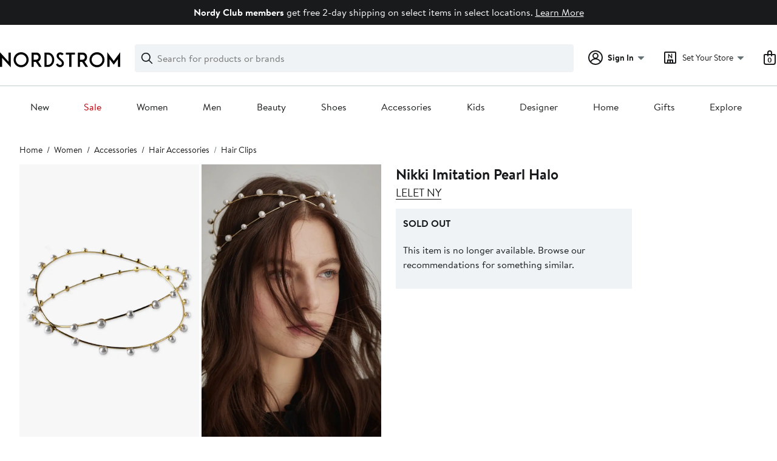

--- FILE ---
content_type: text/css; charset=utf-8
request_url: https://www.nordstrom.com/static/nordstrom/res/v3/8da94f41e55f9cd8.d5.css
body_size: 6481
content:
@keyframes WQpyV{0%{transform:rotate(0deg)}to{transform:rotate(360deg)}}.tLpxY{background:transparent;height:0;left:0;opacity:0;position:absolute;top:0;transition:opacity 300ms;width:0}.KrOPq,.Vw9Uu{height:100%;width:100%}.txYqS{border:6px solid #c2cbcd;border:6px solid var(--ndls-color-border-subtle);border-radius:50%;height:48px;left:50%;margin:-30px 0 0 -30px;position:absolute;top:50%;width:48px}.KrOPq .txYqS,.Vw9Uu .txYqS{animation:WQpyV 1s linear infinite}.Vw9Uu{opacity:0}.KrOPq{opacity:1}.bqvLC .txYqS{border:7px solid #c2cbcd;border:7px solid var(--ndls-color-border-subtle);height:66px;margin:-40px 0 0 -40px;width:66px}.lZofU .txYqS{border:5px solid #c2cbcd;border:5px solid var(--ndls-color-border-subtle);height:30px;margin:-20px 0 0 -20px;width:30px}.dnLrR .txYqS{border:2px solid #c2cbcd;border:2px solid var(--ndls-color-border-subtle);height:16px;margin:-10px 0 0 -10px;width:16px}.U8zYZ{height:60%;left:-6px;overflow:hidden;position:absolute;top:-6px;width:60%}.bqvLC .U8zYZ{left:-7px;top:-7px}.lZofU .U8zYZ{left:-5px;top:-5px}.dnLrR .U8zYZ{left:-2px;top:-2px}.s1xPs{border:6px solid #838d91;border:6px solid var(--ndls-color-border-default);border-radius:50%;height:48px;width:48px}.xFK6s .s1xPs,.zxvO6 .s1xPs{border-color:#838d91;border-color:var(--ndls-color-border-default)}.bqvLC .s1xPs{border-width:7px;height:66px;width:66px}.lZofU .s1xPs{border-width:5px;height:30px;width:30px}.dnLrR .s1xPs{border-width:2px;height:16px;width:16px}.J4pkh{color:#186adc;color:var(--ndls-color-scale-blue-60,#186adc)}.kZAjS{color:#d82508;color:var(--ndls-color-foreground-critical,#d82508)}.mRXdL input::placeholder{color:#a4afb2;color:var(--ndls-color-foreground-disabled)}.qvLAQ{font-weight:700!important}input[type=number]{-moz-appearance:textfield}input[type=number]::-webkit-inner-spin-button,input[type=number]::-webkit-outer-spin-button{-webkit-appearance:none;margin:0}.mRXdL input,.mRXdL input[type=email],.mRXdL input[type=number],.mRXdL input[type=password],.mRXdL input[type=tel],.mRXdL input[type=text]{padding:0 0.625rem 0.0625rem;height:2.5rem}.mRXdL input,.mRXdL input[type=email],.mRXdL input[type=number],.mRXdL input[type=password],.mRXdL input[type=tel],.mRXdL input[type=text],.mRXdL textarea{border:1px solid #838d91;border:1px solid var(--ndls-color-border-default);border-radius:0;box-sizing:border-box;color:#191a1b;color:var(--ndls-color-foreground-default);display:block;margin-bottom:0.3125rem;resize:none;transition:border-color 400ms ease-out;vertical-align:middle;width:100%;-webkit-appearance:none}.mRXdL textarea{padding:0.625rem}.T2GK9 input,.T2GK9 input[type=email],.T2GK9 input[type=number],.T2GK9 input[type=password],.T2GK9 input[type=tel],.T2GK9 input[type=text],.T2GK9 textarea{width:220px}.T2GK9{margin-bottom:0.625rem}.T2GK9 input,.T2GK9 p,.T2GK9 textarea,.T2GK9>*{float:left;line-height:1.875rem;margin:0 0.3125rem 0 0;vertical-align:middle}.UfHlx input,.UfHlx input[type=email],.UfHlx input[type=number],.UfHlx input[type=password],.UfHlx input[type=tel],.UfHlx input[type=text],.UfHlx textarea{border-color:#d82508;border-color:var(--ndls-color-foreground-critical);padding-right:2.5rem}.Ar7qX input,.Ar7qX input[type=email],.Ar7qX input[type=number],.Ar7qX input[type=password],.Ar7qX input[type=tel],.Ar7qX input[type=text],.Ar7qX textarea{background:#ddf9f1;background:var(--ndls-color-background-success);border-color:#157e64;border-color:var(--ndls-color-foreground-success);padding-right:2.5rem}.oSszD input,.oSszD input[type=email],.oSszD input[type=number],.oSszD input[type=password],.oSszD input[type=tel],.oSszD input[type=text]{padding-right:4.375rem}.mRXdL input:focus,.mRXdL input[type=email]:focus,.mRXdL input[type=number]:focus,.mRXdL input[type=password]:focus,.mRXdL input[type=tel]:focus,.mRXdL input[type=text]:focus,.mRXdL textarea:focus{border:1px solid #838d91;border-bottom:3px solid #191a1b;border:1px solid var(--ndls-color-border-default);border-bottom:3px solid var(--ndls-color-border-selected);outline:none}.jfXvu{display:inline-block;font-weight:700;line-height:16px;margin-bottom:8px;vertical-align:top;color:#191a1b;color:var(--ndls-color-foreground-default)}.jfXvu i{font-style:normal;font-weight:400;margin-left:0.3125rem}.mRXdL p{margin:0.3125rem 0}.UfHlx input::placeholder,.UfHlx textarea::placeholder{color:#d82508;color:var(--ndls-color-foreground-critical)}.UfHlx input:focus,.UfHlx input[type=email]:focus,.UfHlx input[type=number]:focus,.UfHlx input[type=password]:focus,.UfHlx input[type=tel]:focus,.UfHlx input[type=text]:focus,.UfHlx textarea:focus{border-color:#d82508;border-color:var(--ndls-color-foreground-critical)}.Ar7qX input:focus,.Ar7qX input[type=email]:focus,.Ar7qX input[type=number]:focus,.Ar7qX input[type=password]:focus,.Ar7qX input[type=tel]:focus,.Ar7qX input[type=text]:focus,.Ar7qX textarea:focus{border-color:#157e64;border-color:var(--ndls-color-foreground-success)}.oSszD.Ar7qX input,.oSszD.Ar7qX input[type=email],.oSszD.Ar7qX input[type=number],.oSszD.Ar7qX input[type=password],.oSszD.Ar7qX input[type=tel],.oSszD.Ar7qX input[type=text],.oSszD.UfHlx input,.oSszD.UfHlx input[type=email],.oSszD.UfHlx input[type=number],.oSszD.UfHlx input[type=password],.oSszD.UfHlx input[type=tel],.oSszD.UfHlx input[type=text]{padding-right:5.625rem}.h0Je8{position:relative}.U5o4J{white-space:nowrap}.k3MPb{color:#d82508;color:var(--ndls-color-foreground-critical)}.Ae4rH{color:#157e64;color:var(--ndls-color-foreground-success)}.LMALV,.X6_vr{position:absolute;right:10px;top:calc(50% - 12px)}.T2GK9 .LMALV,.T2GK9 .X6_vr{top:calc(50% - 15px)}.X6_vr path{fill:#157e64;fill:var(--ndls-color-foreground-success)}.LMALV path{fill:#d82508;fill:var(--ndls-color-foreground-critical)}.rSVWt{color:#c61f5b}.hXJwy{color:#191a1b;color:var(--ndls-color-action-primary-resting);cursor:pointer;display:flex;flex-direction:column;height:100%;justify-content:center;position:absolute;right:20px;top:0;text-decoration:underline;z-index:1}.Ar7qX .hXJwy,.UfHlx .hXJwy{right:45px}.hXJwy div{color:#191a1b;color:var(--ndls-color-action-primary-resting)}@media only screen and (max-width:768px){.mRXdL input,.mRXdL input[type=email],.mRXdL input[type=number],.mRXdL input[type=password],.mRXdL input[type=tel],.mRXdL input[type=text]{padding:0 0.9375rem 0.0625rem;height:3.125rem}.mRXdL textarea{padding:0.9375rem}.Ar7qX input,.Ar7qX input[type=email],.Ar7qX input[type=number],.Ar7qX input[type=password],.Ar7qX input[type=tel],.Ar7qX input[type=text],.Ar7qX textarea,.UfHlx input,.UfHlx input[type=email],.UfHlx input[type=number],.UfHlx input[type=password],.UfHlx input[type=tel],.UfHlx input[type=text],.UfHlx textarea{padding-right:2.5rem}.oSszD input,.oSszD input[type=email],.oSszD input[type=number],.oSszD input[type=password],.oSszD input[type=tel],.oSszD input[type=text]{padding-right:4.375rem}.oSszD.Ar7qX input,.oSszD.Ar7qX input[type=email],.oSszD.Ar7qX input[type=number],.oSszD.Ar7qX input[type=password],.oSszD.Ar7qX input[type=tel],.oSszD.Ar7qX input[type=text],.oSszD.UfHlx input,.oSszD.UfHlx input[type=email],.oSszD.UfHlx input[type=number],.oSszD.UfHlx input[type=password],.oSszD.UfHlx input[type=tel],.oSszD.UfHlx input[type=text]{padding-right:5.625rem}.hXJwy{top:-moz-calc(50% - 1.0625rem);top:-webkit-calc(50% - 1.0625rem);top:-o-calc(50% - 1.0625rem);top:calc(50% - 1.0625rem)}.T2GK9 .hXJwy{top:-moz-calc(50% - 1.375rem);top:-webkit-calc(50% - 1.375rem);top:-o-calc(50% - 1.375rem);top:calc(50% - 1.375rem)}}.nordstrom-rack .A5Ab9{font-family:Rack Sans,Arial,sans-serif}.x3fIA{color:#d82508;color:var(--ndls-color-foreground-critical)}.bVGdk{margin-top:15px;margin-bottom:10px}.vaxnR{display:flex}.XYgNO input{width:40px!important;width:var(--ndls-layout-space-7)!important;text-align:center!important;padding:0px!important;padding:var(--ndls-layout-space-0)!important}.wQdXg input,.XYgNO input{height:48px!important;height:var(--ndls-layout-space-8)!important;font-size:1.125rem!important;font-size:var(--ndls-font-size-110)!important}.WbnrE{display:flex;align-items:flex-start;justify-content:space-between}.OVeaT input{width:40px!important;width:var(--ndls-layout-space-7)!important;text-align:center!important;padding:0px!important;padding:var(--ndls-layout-space-0)!important}._5Db7R input,.OVeaT input{height:48px!important;height:var(--ndls-layout-space-8)!important;font-size:1.125rem!important;font-size:var(--ndls-font-size-110)!important;border-color:#d82508!important;border-color:var(--ndls-color-foreground-critical)!important}.TAQYo{position:absolute;width:1px;height:1px;margin:-1px;border:0px;border:var(--ndls-border-radius-00,0);padding:0px;padding:var(--ndls-layout-space-0,0);clip:rect(0 0 0 0);overflow:hidden}.LmWL1{margin-bottom:20px}.bcHBy{box-sizing:border-box;cursor:pointer;width:100%;color:#191a1b;color:var(--ndls-color-foreground-default);font-size:0.75rem;display:block;padding:1px 0 1px 1px;position:relative}.bcHBy+.bcHBy{margin-top:20px}.bcHBy p{display:inline-block;margin:0 0 0 25px;line-height:0.875rem}.bcHBy+p{display:block;margin:8px 0 0 25px;position:relative;top:-3px}.bcHBy.LgaU7{margin-bottom:0}.bcHBy.LgaU7 p{font-weight:700}.bcHBy:before{position:absolute;display:block;content:"";width:14px;height:14px;outline:1px solid #838d91;outline:1px solid var(--ndls-color-border-default);background-color:#fff;background-color:var(--ndls-color-foreground-inverse)}.bcHBy input[type=checkbox]{position:absolute;left:-9999px}.bcHBy input[type=checkbox]:checked+p:before{content:" ";position:absolute;left:4px;top:1px;display:inline-block;width:4px;height:8px;border:solid #000;border:solid var(--ndls-color-brand-nordstrom-primary);transform:rotate(45deg);border-width:0 2px 2px 0}.bcHBy:active:before,.bcHBy:focus:before,.bcHBy:hover:before{outline:2px solid #c2cbcd;outline:2px solid var(--ndls-color-border-subtle)}.bcHBy:active:before,.bcHBy:focus:before{outline-color:#000;outline-color:var(--ndls-color-brand-nordstrom-primary)}.bcHBy.vasUR:before{background-color:#fff;background-color:var(--ndls-color-foreground-inverse)}.bcHBy.vasUR:active:before,.bcHBy.vasUR:before,.bcHBy.vasUR:focus:before,.bcHBy.vasUR:hover:before{outline-color:#d82508;outline-color:var(--ndls-color-foreground-critical)}.bcHBy.vasUR p{font-weight:400}.bcHBy.vasUR:active:before,.bcHBy.vasUR:before,.bcHBy.vasUR:focus:before,.bcHBy.vasUR:hover:before,.bcHBy.vasUR input[type=checkbox]:checked+p:before{border-color:#d82508;border-color:var(--ndls-color-foreground-critical)}.bcHBy.vasUR+p{color:#d82508;color:var(--ndls-color-foreground-critical);margin-left:0}.bcHBy.Hv2mb:active:before,.bcHBy.Hv2mb:focus:before,.bcHBy.Hv2mb:hover:before{outline:1px solid #838d91;outline:1px solid var(--ndls-color-border-default)}.xpgL2{border:0;margin:0;padding:0;list-style:none}@media only screen and (max-width:768px){.bcHBy{font-size:0.875rem}.bcHBy p{margin:0 0 0 33px;line-height:1.375rem}.bcHBy:before{height:22px;width:22px}.bcHBy input[type=checkbox]:checked+p:before{left:8px;top:2px;width:6px;height:12px}.bcHBy.Hv2mb:active:before,.bcHBy.Hv2mb:focus:before,.bcHBy.Hv2mb:hover:before{outline:1px solid #838d91;outline:1px solid var(--ndls-color-border-default)}.bcHBy+p{margin-left:33px;top:-6px}.bcHBy.vasUR+p{top:0}}.T4Ssq{margin:0 17px 8px 0}.T4Ssq,.tzh24{max-width:246px;max-height:186px}.tzh24{margin:8px 0 0}.cTLHX{padding-left:3px}.UWXpq{line-height:8px}.idbGL{width:100%}.Qob2X{width:120px;text-align:center}.kpjsR{margin-top:4px;margin-top:var(--ndls-layout-space-1);font-size:0.875rem;font-size:var(--ndls-font-size-80)}.Z5q86{display:flex;justify-content:center}.l7S5p{color:#d82508;color:var(--ndls-color-foreground-critical)}.IzzOE{color:#191a1b;color:var(--ndls-color-foreground-default)}.IzzOE>:not(:last-child){margin-bottom:24px;margin-bottom:var(--ndls-layout-space-5)}.pYFPs{width:153px;height:52px}.hcKDi{font-size:0.875rem;font-size:var(--ndls-font-size-80);color:#647175;color:var(--ndls-color-foreground-subtle)}.U_uga{display:flex;flex-direction:column;font-family:Brandon Text,Arial,sans-serif;font-family:var(--ndls-font-family-default)}@media (min-width:768px){.IzzOE{width:377px}}.pa83K{margin-top:12px;margin-top:var(--ndls-layout-space-3 12px)}.SNstT{color:#191a1b;color:var(--ndls-color-foreground-default)}.SNstT>:not(:last-child){margin-bottom:24px;margin-bottom:var(--ndls-layout-space-5)}.NQD1g{display:flex;justify-content:center;align-items:center}.jPozt{width:153px;height:52px}.sYJ0I,.yuLU1{display:flex;gap:16px;gap:var(--ndls-layout-space-4,16px);justify-content:space-around}.sYJ0I{margin-top:16px;margin-top:var(--ndls-layout-space-4,16px)}.jNxGD{text-align:center}.aU0b9{width:120px}.lKEX6,.og51b{margin-top:4px;margin-top:var(--ndls-layout-space-1);margin-bottom:24px;margin-bottom:var(--ndls-layout-space-5);font-size:0.875rem;font-size:var(--ndls-font-size-80)}.og51b{font-weight:700}.uy4PK{margin-bottom:24px;margin-bottom:var(--ndls-layout-space-5)}.jcsvj{margin-bottom:24px;margin-bottom:var(--ndls-layout-space-5 24px)}.ClQzg{color:#647175;color:var(--ndls-color-foreground-subtle)}.ClQzg,.EDO9J{font-size:0.875rem;font-size:var(--ndls-font-size-80)}.EDO9J{color:#191a1b;color:var(--ndls-color-foreground-default)}.uVyht{margin-bottom:24px;margin-bottom:var(--ndls-layout-space-5)}.uVyht,.yuLU1.XFS93{margin-top:24px;margin-top:var(--ndls-layout-space-5)}.C2UAY.XFS93{width:65%}.C2UAY{margin-top:24px;margin-top:var(--ndls-layout-space-5 24px)}.C2UAY,.pa83K.Ma6YD{width:100%}.Khxzi{margin-top:12px;margin-top:var(--ndls-layout-space-3 12px);margin-bottom:12px;margin-bottom:var(--ndls-layout-space-3 12px)}.qB2IM{margin-bottom:24px;margin-bottom:var(--ndls-layout-space-5 24px)}.WdU7j,a.WdU7j:active,a.WdU7j:hover,a.WdU7j:link,a.WdU7j:visited{color:#000!important;color:var(--ndls-color-brand-nordstrom-primary,#000)!important}@media (min-width:768px){.pa83K.XFS93,.SNstT{width:100%}.ApTdT.XFS93{width:160px;width:var(--ndls-layout-space-12)}.jNxGD.XFS93{text-align:center}}.ZQKOs{background-color:#327fef;height:107px;position:relative;z-index:2}.v4IFB,.ZQKOs{display:flex;justify-content:center;align-items:center;margin-bottom:24px;margin-bottom:var(--ndls-layout-space-5,24px)}.yFsL8{width:153px;height:52px}.FbqMG,.ihWUc{display:flex;flex-direction:column;align-items:stretch;color:#191a1b;color:var(--ndls-color-foreground-default)}.ihWUc{margin-top:32px;margin-top:var(--ndls-layout-space-6,32px)}.FbqMG>:not(:last-child):not(:first-child),.ihWUc>:not(:last-child){margin-top:0px;margin-top:var(--ndls-layout-space-0);margin-bottom:24px;margin-bottom:var(--ndls-layout-space-5)}.EfhcZ{margin-top:16px;margin-top:var(--ndls-layout-space-4,16px)}.fbCMC{width:100%;margin-bottom:0px;margin-bottom:var(--ndls-layout-space-0)}.IQw7C{margin:0px;margin:var(--ndls-layout-space-0)}._pOSL{margin-top:0px;margin-top:var(--ndls-layout-space-0,0px)}.OZW7i{margin-top:4px;margin-top:var(--ndls-layout-space-1);margin-bottom:24px;margin-bottom:var(--ndls-layout-space-5)}.y2uu1{width:153px;height:52px;align-self:center}.HGNDh{margin-bottom:24px;margin-bottom:var(--ndls-layout-space-5,24px)}.u9vmF{display:flex;flex-direction:column;gap:24px;gap:var(--ndls-layout-space-5,24px);padding-bottom:24px;padding-bottom:var(--ndls-layout-space-5,24px);padding-top:24px;padding-top:var(--ndls-layout-space-5,24px);border-top:1px solid #838d91;border-top:1px solid var(--ndls-color-border-default);margin-top:24px;margin-top:var(--ndls-layout-space-5,24px)}.dZXd1{position:relative;margin-right:32px;margin-right:var(--ndls-layout-space-6,32px);margin-left:16px;margin-left:var(--ndls-layout-space-4,16px)}.qaT7j{display:flex;justify-content:space-between;gap:8px;gap:var(--ndls-layout-space-2,8px)}.Jsyjl,a.Jsyjl:active,a.Jsyjl:hover,a.Jsyjl:link,a.Jsyjl:visited{color:#000!important;color:var(--ndls-color-brand-nordstrom-primary,#000)!important}@media (min-width:768px){.FbqMG{width:100%}}.GNuIZ{padding-top:12px;padding-top:var(--ndls-layout-space-3,12px)}.GNuIZ path{fill:#157e64;fill:var(--ndls-color-foreground-success,#157e64)}.E7euj{display:flex;justify-content:center;gap:8px;gap:var(--ndls-layout-space-2,8px)}.fDDY5{font-weight:700;font-weight:var(--ndls-font-weight-bold,600);padding-top:12px;padding-top:var(--ndls-layout-space-3,12px);padding-bottom:12px;padding-bottom:var(--ndls-layout-space-3,12px)}.qnTld{color:#191a1b;color:var(--ndls-color-foreground-default)}.qnTld>:not(:last-child){margin-top:24px;margin-top:var(--ndls-layout-space-5)}.qnTld>.JNm74{margin-top:0px;margin-top:var(--ndls-layout-space-0)}.qnTld>.JNm74,.qnTld>.RdW1v{font-weight:700;font-weight:var(--ndls-font-weight-bold)}.qnTld>.RdW1v{color:#191a1b;color:var(--ndls-color-action-primary-resting,#186adc);margin-top:0}.M8R9o{display:flex;justify-content:flex-start;margin-top:16px;margin-top:var(--ndls-layout-space-4)}@media (max-width:768px){.P6YFF{margin-top:24px;margin-top:var(--ndls-layout-space-5);width:100%}}@media (min-width:768px){.Guy1E{display:flex;justify-content:space-between;padding-top:20px}.P6YFF{width:47%}}.RNbNL{color:#191a1b;color:var(--ndls-color-foreground-default)}.MXQzD{margin-bottom:24px;margin-bottom:var(--ndls-layout-space-5)}.Bg_Kj{display:flex;flex-direction:column;align-items:center}.cZHq5{width:153px;height:52px;align-self:center;margin-bottom:15px}.Bg_Kj,.dyhRG,.pgAsx{margin-bottom:12px;margin-bottom:var(--ndls-layout-space-3,12px)}.pgAsx{margin-top:24px;margin-top:var(--ndls-layout-space-5,24px)}.RdUta.gZ9gM{width:100%}@media (min-width:768px){.pgAsx{margin-right:26px}.RdUta{width:217px}}.xVCWx{align-self:flex-end}.gKKUo{display:flex;flex-direction:column;gap:8px;gap:var(--ndls-layout-space-2)}.dniOT{width:100%}.hXHM_{color:#191a1b;color:var(--ndls-color-foreground-default)}.hXHM_>:not(:last-child),.KJFYh{margin-bottom:24px;margin-bottom:var(--ndls-layout-space-5)}.KJFYh,.n4Ewc{margin-top:24px;margin-top:var(--ndls-layout-space-5)}.n4Ewc{display:flex;justify-content:center}@media (max-width:768px){.dniOT{margin-top:8px;margin-top:var(--ndls-layout-space-2)}}@media (min-width:768px){.hXHM_{max-width:377px}}.Ki8u9{display:inline-flex;color:#d82508;color:var(--ndls-color-foreground-critical,#d82508)}.Ki8u9>:not(:last-child){margin-right:8px;margin-right:var(--ndls-layout-space-2)}.fYY7r{margin-top:0px;margin-top:var(--ndls-layout-space-0)}.fYY7r path{fill:#d82508;fill:var(--ndls-color-foreground-critical,#d82508)}.Ij6Rk{display:flex;flex-direction:column;align-items:stretch;color:#191a1b;color:var(--ndls-color-foreground-default)}.Ij6Rk>:not(:last-child){margin-top:0px;margin-top:var(--ndls-layout-space-0);margin-bottom:24px;margin-bottom:var(--ndls-layout-space-5)}.RyRt5{margin:0px;margin:var(--ndls-layout-space-0)}.QETe8{display:flex;justify-content:center}.vmh0H{width:100%}.vL_Vn{display:flex;justify-content:space-between}@media (min-width:768px){.Ij6Rk{width:377px}}.H9Gzm path{fill:#157e64;fill:var(--ndls-color-foreground-success)}.CtLrU,.FUwem,.QpBcn{display:flex;align-items:center}.CtLrU,.FUwem{--icon-width:30px}.FUwem{gap:8px;gap:var(--ndls-layout-space-2,8px);min-height:calc(sqrt(2) * var(--icon-width))}.CtLrU{position:relative;justify-content:center}.J2UJM{--real-spinner-size:calc(var(--icon-width) + 10px);min-width:var(--real-spinner-size);min-height:var(--real-spinner-size)}._Sld2{display:flex;flex-direction:row;align-items:last baseline;justify-content:space-between}.bqSa9{font-weight:400;font-weight:var(--ndls-text-body-desktop-small-weight)}.tuO7A{display:flex;flex-direction:column;align-items:stretch;color:#191a1b;color:var(--ndls-color-foreground-default)}.tuO7A>:not(:last-child){margin-bottom:24px;margin-bottom:var(--ndls-layout-space-5)}.wroRW{width:100%}@media (min-width:768px){.tuO7A{max-width:377px}}.q4v4F{display:flex;flex-direction:column;align-items:stretch}.vBczC{margin-top:16px;margin-top:var(--ndls-layout-space-4,16px);margin-bottom:24px;margin-bottom:var(--ndls-layout-space-5,24px)}.bA7yN{margin-bottom:unset}.UxxDX{margin-top:24px;margin-top:var(--ndls-layout-space-5,24px)}.STza2{margin-top:12px;margin-top:var(--ndls-layout-space-3,12px)}.Sfny6{color:#d82508;color:var(--ndls-color-foreground-critical);margin-bottom:16px;margin-bottom:var(--ndls-layout-space-4,16px)}.DW55L{margin-top:24px;margin-top:var(--ndls-layout-space-5,24px)}._FFZd{word-break:break-all}.TyHUT{align-items:stretch}.KsAh9,.TyHUT{display:flex;flex-direction:column}.KsAh9{align-items:center;overflow:hidden}.ph_7e{object-position:center -15px;transform:scale(1.52)}.DsXMk,.ph_7e{width:100%;max-height:300px;object-fit:cover}.dr6Zf,.KsAh9,.skd6x,.xYyzW{margin-bottom:24px;margin-bottom:var(--ndls-layout-space-5,24px)}.dr6Zf{margin-top:unset}.brQRt{margin-top:24px;margin-top:var(--ndls-layout-space-5,24px)}.mJZhG{margin-top:20px}.uvbFN{color:#d82508;color:var(--ndls-color-foreground-critical);margin-bottom:16px;margin-bottom:var(--ndls-layout-space-4,16px)}.VKgW4{margin-top:24px;margin-top:var(--ndls-layout-space-5,24px)}.YWcYh{word-break:break-all}.kaRoh,.z1HwB{position:relative}.kaRoh{font-family:Brandon Text,Arial,sans-serif;font-family:var(--ndls-font-family-brandon);font-size:1rem;font-size:var(--ndls-text-body-desktop-medium-size);font-weight:400;font-weight:var(--ndls-text-body-desktop-medium-weight);overflow:hidden;width:100%}.z6Xm8{position:fixed;bottom:0;transform:translate3d(-100vw,-100%,0)}.LsEvw,.PKuPr{position:fixed;top:0;transform:translate3d(-100vw,-100%,0)}.gvw6H{position:relative;transform:translateZ(0)}.EvP_J *{animation:none!important;transition:none!important}.owvNM{align-items:stretch}.owvNM,.yZdiF{display:flex;flex-direction:column}.yZdiF{align-items:center;overflow:hidden}.rZQkT{object-position:center -15px;transform:scale(1.52)}.rZQkT,.uyst3{width:100%;max-height:300px;object-fit:cover}.Q28r5,.yZdiF{margin-bottom:24px;margin-bottom:var(--ndls-layout-space-5,24px)}.CSf5Z{margin-top:24px;margin-top:var(--ndls-layout-space-5,24px);margin-bottom:20px}@media (min-width:768px){.Q1VMU{width:100%}}.mXFlY{-webkit-backface-visibility:hidden;backface-visibility:hidden;min-height:100vh;overflow:visible;--partial-overlay-width:280px}.cejCm{-webkit-backface-visibility:hidden;backface-visibility:hidden;background:hsla(0,0%,100%,0.9);opacity:0;transform:translateZ(0)}.AEu4v,.cejCm{height:100%;left:0;position:fixed;top:0;width:100vw}.AEu4v{z-index:0}.device-i-pad .cejCm,.device-i-phone .cejCm{height:300%;top:-100%}.sLVPP .cejCm{background:hsla(0,0%,100%,0.5)}._l9v1 .cejCm{background:#fff}.pYdYP{min-height:0;position:relative;overflow:hidden}.pYdYP,.pYdYP .AEu4v,.pYdYP .cejCm{height:0}.pYdYP .ApM_X{display:none}._5M7Mt{box-sizing:border-box;cursor:pointer;left:0;min-height:100vh;overflow:visible;top:0;width:100%}.kCULj{overflow:hidden}.ApM_X,.kCULj{position:relative}.ApM_X{cursor:auto;z-index:1}.ACSCt .ApM_X:after{content:"";height:100%;left:0;position:absolute;top:0;width:100%}.KXfwV .kCULj{margin:0 auto;padding-top:0.1px}.zGvdP.SkyOG .cejCm{opacity:1;transition:opacity 250ms}.zGvdP.JO4A_ .cejCm{opacity:1}.zGvdP.XvDxV .cejCm{opacity:0;transition:opacity 250ms}.zGvdP.pYdYP .cejCm{opacity:0}.EumAF.SkyOG .kCULj{opacity:1;transition:opacity 500ms ease-in-out 100ms}.EumAF.JO4A_ .kCULj{opacity:1}.EumAF.XvDxV .kCULj{opacity:0;transition:opacity 250ms}.EumAF.pYdYP .kCULj{opacity:0}.OD7CJ{min-width:var(--partial-overlay-width)}.OD7CJ,.OD7CJ:before{width:var(--partial-overlay-width)}.OD7CJ:before{background:hsla(0,0%,100%,0.83);content:"";height:300%;position:fixed;top:-100%;transform:translateZ(0)}.OD7CJ.SkyOG .kCULj,.OD7CJ.SkyOG:before{opacity:1;transform:translateZ(0);transition:opacity 250ms,transform 600ms cubic-bezier(0.225,1.405,0,1.005)}.OD7CJ.XvDxV .kCULj,.OD7CJ.XvDxV:before{opacity:0;transition:opacity 200ms,transform 200ms ease}.OD7CJ.pYdYP:before{position:absolute}.OD7CJ.pYdYP .kCULj,.OD7CJ.pYdYP:before{opacity:0}.OD7CJ .ApM_X{min-height:100vh;width:var(--partial-overlay-width)}@keyframes bpZg1{0%{transform:translate3d(0,-100%,0)}to{transform:translateZ(0)}}@keyframes ZpTLL{0%{transform:translateZ(0)}to{transform:translate3d(0,-100%,0)}}.JzIVg.SkyOG{animation:bpZg1 250ms;transform:translate3d(0,-100%,0)}.JzIVg.JO4A_,.JzIVg.XvDxV{transform:translateZ(0)}.JzIVg.XvDxV{animation:ZpTLL 250ms}.JzIVg.pYdYP{transform:translate3d(0,-100%,0)}.vt2Fi{margin-left:auto}.vt2Fi:before{right:-100px;width:calc(var(--partial-overlay-width) + 100px)}.vt2Fi.pYdYP .kCULj,.vt2Fi.pYdYP:before,.vt2Fi.XvDxV .kCULj,.vt2Fi.XvDxV:before{transform:translate3d(var(--partial-overlay-width),0,0)}.vt2Fi ._5M7Mt,.vt2Fi .cejCm,.vt2Fi.XvDxV{left:auto;right:0}._iML2:before{left:-100px;width:calc(var(--partial-overlay-width) + 100px)}._iML2.pYdYP .kCULj,._iML2.pYdYP:before,._iML2.XvDxV .kCULj,._iML2.XvDxV:before{transform:translate3d(calc(-1 * var(--partial-overlay-width)),0,0)}@keyframes NvC_f{0%{transform:translate3d(0,100%,0)}to{transform:translateZ(0)}}@keyframes RFl9j{0%{transform:translateZ(0)}to{transform:translate3d(0,100%,0)}}.goDoO.SkyOG{animation:NvC_f 250ms}.goDoO.JO4A_,.goDoO.SkyOG{transform:translateZ(0)}.goDoO.XvDxV{animation:RFl9j 250ms}.goDoO.pYdYP,.goDoO.XvDxV{transform:translate3d(0,100%,0)}.fSKAT .ApM_X{position:relative}.fSKAT .kCULj{background:#fff}.fSKAT.SkyOG .kCULj{transform:translateZ(0);transition:transform 400ms ease}.fSKAT.JO4A_ .kCULj{transform:none}.fSKAT.SkyOG .cejCm{opacity:0}.fSKAT.JO4A_ .cejCm{background:#fff;opacity:1;transition:opacity 400ms}.fSKAT.XvDxV .kCULj{transform:translate3d(0,100vh,0);transition:transform 400ms ease}.fSKAT.pYdYP .kCULj{height:0;transform:translate3d(0,100vh,0)}@media (max-device-height:568px) and (orientation:portrait){.device-i-phone .mXFlY:not(.pYdYP){min-height:568px}}@media (max-device-height:667px) and (orientation:portrait){.device-i-phone .mXFlY:not(.pYdYP){min-height:667px}}@media (max-device-height:736px) and (orientation:portrait){.device-i-phone .mXFlY:not(.pYdYP){min-height:736px}}@media (max-device-height:812px) and (orientation:portrait){.device-i-phone .mXFlY:not(.pYdYP){min-height:812px}}.ZcYbE{display:flex;flex-direction:column;width:100%}.G7PZJ{margin-bottom:12px;margin-bottom:var(--ndls-layout-space-3,12px)}.FpyNN,.uY_HI{margin-bottom:24px;margin-bottom:var(--ndls-layout-space-5,24px)}.uY_HI{width:100%}.SW7ax,.uY_HI{margin-top:24px;margin-top:var(--ndls-layout-space-5,24px)}.SW7ax{display:flex;flex-direction:column;gap:12px;gap:var(--ndls-layout-space-3,12px)}.qVJFC,.Z8RFU{width:100%}@media (min-width:768px){.uY_HI,.ZcYbE{width:100%}.SW7ax{flex-direction:row;gap:16px;gap:var(--ndls-layout-space-4,16px)}.qVJFC,.Z8RFU{flex:1}}.hGvPy{box-sizing:border-box;margin:0 auto;max-width:1660px;padding:0 20px}.cU2zs{display:flex;justify-content:center;flex-wrap:wrap;position:relative}.v6QRR{box-sizing:border-box;flex-grow:0}.cU2zs>.ZSmku{width:calc((100% - (20px * 3)) / 4 * 1)}.cU2zs>.Kujcp{width:calc((100% - (20px * 3)) / 4 * 2 + 20px)}.cU2zs>.el3M6{width:calc((100% - (20px * 3)) / 4 * 3 + (20px * 2))}.cU2zs>.hyAdg{width:100%}@media only screen and (min-width:768px){.hGvPy{padding:0px 30px}.cU2zs>.ZSmku{width:calc((100% - (20px * 11)) / 12 * 1)}.cU2zs>.Kujcp{width:calc((100% - (20px * 11)) / 12 * 2 + 20px)}.cU2zs>.el3M6{width:calc((100% - (20px * 11)) / 12 * 3 + (20px * 2))}.cU2zs>.hyAdg{width:calc((100% - (20px * 11)) / 12 * 4 + (20px * 3))}.cU2zs>.Nvnkr{width:calc((100% - (20px * 11)) / 12 * 5 + (20px * 4))}.cU2zs>.rTOYc{width:calc((100% - (20px * 11)) / 12 * 6 + (20px * 5))}.cU2zs>.Jnzpm{width:calc((100% - (20px * 11)) / 12 * 7 + (20px * 5))}.cU2zs>.VrzbK{width:calc((100% - (20px * 11)) / 12 * 8 + (20px * 7))}.cU2zs>.BaLoV{width:calc((100% - (20px * 11)) / 12 * 9 + (20px * 8))}.cU2zs>.Cgtyp{width:calc((100% - (20px * 11)) / 12 * 10 + (20px * 9))}.cU2zs>.YVvJS{width:calc((100% - (20px * 11)) / 12 * 11 + (20px * 10))}.cU2zs>.DIssu{width:100%}}.uZYUL{min-height:unset!important;font-family:Brandon Text,Arial,sans-serif;font-family:var(--ndls-font-family-default)}.uZYUL>div:first-child>div:first-child{max-height:100%;top:0}.uZYUL div[role=dialog]{padding:0}.uZYUL div>a>svg{transform:scale(1.5)}.M0R9P div>a>svg{transform:unset}.tNXNU{display:flex}.XU9v0{flex-direction:column}.M0R9P .tNXNU,.OVX5r{height:unset;max-height:calc(80vh - 2px)}.Abqm1{flex:1;overflow-y:auto;-webkit-overflow-scrolling:touch;-ms-overflow-style:-ms-autohiding-scrollbar}.oHAWJ{padding:40px}.Abqm1.b6L55{margin-bottom:70px}.hFZhk{position:fixed;bottom:0;left:0;right:0}.pLC4s{background-color:#fff;background-color:var(--ndls-color-background-default);border-top:1px solid #c2cbcd;border-top:1px solid var(--ndls-color-border-subtle);font-family:Brandon Text,Arial,sans-serif;font-family:var(--ndls-font-family-default);padding:10px 20px}.M0R9P .ogp4Y{position:absolute}.ogp4Y button{cursor:pointer}.uZYUL h1{font-weight:700;margin-top:0}.M0R9P h1,.uZYUL h1{font-size:1.5rem;font-size:var(--ndls-text-header-desktop-medium-size)}.g9dCR button:not(:first-child){margin-left:12px}@media only screen and (max-width:736px){.M0R9P h1,.uZYUL h1{font-size:1.25rem;font-size:var(--ndls-text-header-desktop-small-size)}}.UVi3l{position:relative}.UVi3l:focus{outline:0}.VGsKY{background-color:#fff;background-color:var(--ndls-color-background-default);border:1px solid #c2cbcd;border:1px solid var(--ndls-color-border-subtle);box-sizing:border-box;box-shadow:0 0 8px rgba(0,0,0,0.1);margin:10vh auto;position:relative;color:#191a1b;color:var(--ndls-color-foreground-default)}.VGsKY.xCECl{border:0;margin:auto;min-height:100vh;max-width:1600px}.VGsKY:focus{outline:0}.lOgsI{background:hsla(0,0%,100%,0.7);border-radius:50%;box-sizing:border-box;cursor:pointer;margin:0;padding:8px 8px 3px;position:absolute;right:6px;text-decoration:none;top:8px}.JSA05>path{fill:#647175;fill:var(--ndls-color-foreground-subtle)}.qnQ87.VGsKY{background-color:transparent;border:0;box-shadow:none;padding:0}.uU9gY{padding:20px}.qnQ87 .lOgsI{right:10px;top:-50px}@media only screen and (max-width:768px){.qnQ87.VGsKY{margin:10vh -20px}}@media only screen and (min-width:768px){.uU9gY{padding:39px}.eQC6D{margin-left:calc(-1 * 39px);margin-right:calc(-1 * 39px)}.qnQ87 .lOgsI{right:-32px;top:-34px}}.VGsKY.zKbgw{display:flex;align-items:center;justify-content:center}.iYyA2{font-size:2rem;line-height:2.5rem;max-width:70ch;padding-inline:var(--portable-text-inline-margin);padding-block:32px 4px;padding-block:var(--ndls-layout-space-6) var(--ndls-layout-space-1);&.CWUpP{font-size:2.25rem;line-height:2.75rem}}.QqfAk{font-size:1.5rem;font-size:var(--ndls-text-heading-mobile-medium-size);line-height:2rem;line-height:var(--ndls-text-heading-mobile-medium-height);max-width:70ch;padding-inline:var(--portable-text-inline-margin);padding-block:16px 4px;padding-block:var(--ndls-layout-space-4) var(--ndls-layout-space-1)}.brSJi{font-size:1.25rem;font-size:var(--ndls-text-heading-mobile-small-size);line-height:1.75rem;line-height:var(--ndls-text-heading-mobile-small-height)}.brSJi,.eYiz3{max-width:70ch;padding-inline:var(--portable-text-inline-margin);padding-block:8px 4px;padding-block:var(--ndls-layout-space-2) var(--ndls-layout-space-1)}.eYiz3{font-size:1rem;font-size:var(--ndls-text-heading-mobile-xsmall-size);line-height:1.5rem;line-height:var(--ndls-text-heading-mobile-xsmall-height)}.A4tK9,.WaUnB{font-size:1rem;font-size:var(--ndls-text-body-mobile-medium-size);line-height:1.5rem;line-height:var(--ndls-text-body-mobile-medium-height);padding-block:0px 16px;padding-block:var(--ndls-layout-space-0) var(--ndls-layout-space-4);max-width:70ch;margin:0}.WaUnB{padding-inline:var(--portable-text-inline-margin)}.A4tK9{padding-inline-start:calc(24px + var(--portable-text-inline-margin));padding-inline-start:calc(var(--ndls-layout-space-5) + var(--portable-text-inline-margin))}.A4tK9 .A4tK9{padding-inline-start:24px;padding-inline-start:var(--ndls-layout-space-5)}.SjCZX{font-size:inherit;line-height:inherit;word-wrap:break-word}.fMobl{display:flex;gap:12px;gap:var(--ndls-layout-space-3);max-width:70ch;padding-inline:var(--portable-text-inline-margin);padding-block:4px 24px;padding-block:var(--ndls-layout-space-1) var(--ndls-layout-space-5)}@media only screen and (min-width:768px){.iYyA2{padding-block:32px 4px;padding-block:var(--ndls-layout-space-6) var(--ndls-layout-space-1)}.QqfAk{font-size:1.75rem;font-size:var(--ndls-text-heading-desktop-large-size);line-height:2.25rem;line-height:var(--ndls-text-heading-desktop-large-height);padding-block:16px 4px;padding-block:var(--ndls-layout-space-4) var(--ndls-layout-space-1)}.brSJi{font-size:1.5rem;font-size:var(--ndls-text-heading-desktop-medium-size);line-height:2rem;line-height:var(--ndls-text-heading-desktop-medium-height)}.brSJi,.eYiz3{padding-block:8px 4px;padding-block:var(--ndls-layout-space-2) var(--ndls-layout-space-1)}.eYiz3{font-size:1.25rem;font-size:var(--ndls-text-heading-desktop-small-size);line-height:1.75rem;line-height:var(--ndls-text-heading-desktop-small-height)}.A4tK9,.WaUnB{font-size:var(--ndls-text-body-medium-large-size);line-height:var(--ndls-text-body-medium-large-height);padding-block:0px 16px;padding-block:var(--ndls-layout-space-0) var(--ndls-layout-space-4)}.fMobl{gap:16px;gap:var(--ndls-layout-space-4);padding-block:4px 24px;padding-block:var(--ndls-layout-space-1) var(--ndls-layout-space-5)}}.hYeKC{display:flex;flex-wrap:wrap;column-gap:12px;column-gap:var(--ndls-layout-space-3,12px);row-gap:12px;row-gap:var(--ndls-layout-space-3,12px)}.QE6V5{align-self:center;color:var(--ndls-color-foreground-inverse);color:var(--themed-card-button-text-color,var(--ndls-color-foreground-inverse));background-color:var(--ndls-color-action-primary-resting);background-color:var(--themed-card-button-bg-color,var(--ndls-color-action-primary-resting));border-color:var(--themed-card-button-border-color,var(--ndls-color-action-primary-resting))}.QE6V5:hover{background-color:var(--ndls-color-action-primary-hover);background-color:var(--themed-card-button-bg-color-hover,var(--ndls-color-action-primary-hover));border-color:var(--themed-card-button-border-color-hover,var(--ndls-color-action-primary-hover))}.QE6V5:active{background-color:var(--ndls-color-action-primary-pressed);background-color:var(--themed-card-button-bg-color-pressed,var(--ndls-color-action-primary-pressed));border-color:var(--themed-card-button-border-color-pressed,var(--ndls-color-action-primary-pressed))}.QE6V5.YbPpv{opacity:0.2}.Am2Cm{border:#838d91;border:var(--ndls-color-border-default)}.dvPFt{display:inline-block;font-weight:700;white-space:nowrap;align-self:center;color:inherit;margin-left:0}.dvPFt:not(:first-child){margin-left:8px;margin-left:var(--ndls-layout-space-2,8px)}.nHjYZ{font-weight:700}